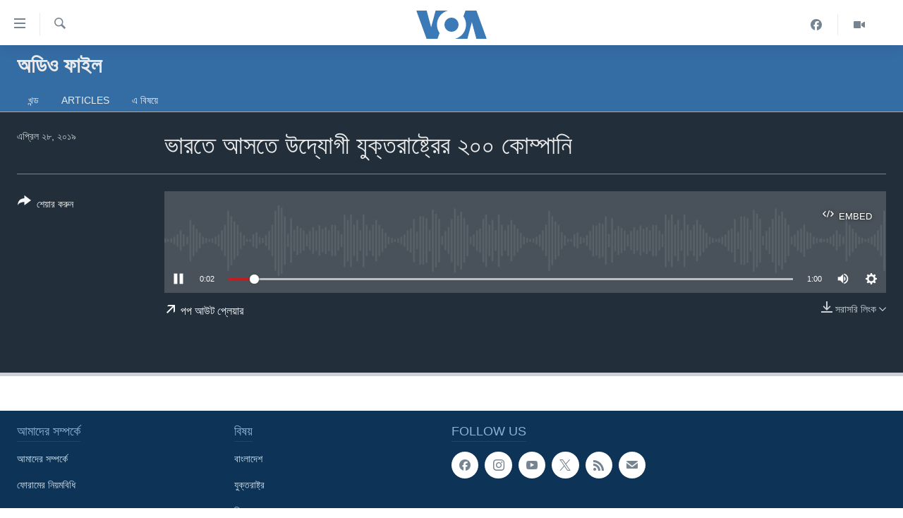

--- FILE ---
content_type: text/html; charset=utf-8
request_url: https://www.voabangla.com/a/4894744.html
body_size: 9342
content:

<!DOCTYPE html>
<html lang="bn" dir="ltr" class="no-js">
<head>
<link href="/Content/responsive/VOA/bn-BD/VOA-bn-BD.css?&amp;av=0.0.0.0&amp;cb=309" rel="stylesheet"/>
<script src="https://tags.voabangla.com/voa-pangea/prod/utag.sync.js"></script> <script type='text/javascript' src='https://www.youtube.com/iframe_api' async></script>
<script type="text/javascript">
//a general 'js' detection, must be on top level in <head>, due to CSS performance
document.documentElement.className = "js";
var cacheBuster = "309";
var appBaseUrl = "/";
var imgEnhancerBreakpoints = [0, 144, 256, 408, 650, 1023, 1597];
var isLoggingEnabled = false;
var isPreviewPage = false;
var isLivePreviewPage = false;
if (!isPreviewPage) {
window.RFE = window.RFE || {};
window.RFE.cacheEnabledByParam = window.location.href.indexOf('nocache=1') === -1;
const url = new URL(window.location.href);
const params = new URLSearchParams(url.search);
// Remove the 'nocache' parameter
params.delete('nocache');
// Update the URL without the 'nocache' parameter
url.search = params.toString();
window.history.replaceState(null, '', url.toString());
} else {
window.addEventListener('load', function() {
const links = window.document.links;
for (let i = 0; i < links.length; i++) {
links[i].href = '#';
links[i].target = '_self';
}
})
}
// Iframe & Embed detection
var embedProperties = {};
try {
// Reliable way to check if we are in an iframe.
var isIframe = window.self !== window.top;
embedProperties.is_iframe = isIframe;
if (!isIframe) {
embedProperties.embed_context = "main";
} else {
// We are in an iframe. Let's try to access the parent.
// This access will only fail with strict cross-origin (without document.domain).
var parentLocation = window.top.location;
// The access succeeded. Now we explicitly compare the hostname.
if (window.location.hostname === parentLocation.hostname) {
embedProperties.embed_context = "embed_self";
} else {
// Hostname is different (e.g. different subdomain with document.domain)
embedProperties.embed_context = "embed_cross";
}
// Since the access works, we can safely get the details.
embedProperties.url_parent = parentLocation.href;
embedProperties.title_parent = window.top.document.title;
}
} catch (err) {
// We are in an iframe, and an error occurred, probably due to cross-origin restrictions.
embedProperties.is_iframe = true;
embedProperties.embed_context = "embed_cross";
// We cannot access the properties of window.top.
// `document.referrer` can sometimes provide the URL of the parent page.
// It is not 100% reliable, but it is the best we can do in this situation.
embedProperties.url_parent = document.referrer || null;
embedProperties.title_parent = null; // We can't get to the title in a cross-origin scenario.
}
var pwaEnabled = false;
var swCacheDisabled;
</script>
<meta charset="utf-8" />
<title>ভারতে আসতে উদ্যোগী যুক্তরাষ্ট্রের ২০০ কোম্পানি</title>
<meta name="description" content="" />
<meta name="keywords" content="অডিও ফাইল, " />
<meta name="viewport" content="width=device-width, initial-scale=1.0" />
<meta http-equiv="X-UA-Compatible" content="IE=edge" />
<meta name="robots" content="max-image-preview:large"><meta property="fb:pages" content="124514024232922" />
<meta name="msvalidate.01" content="3286EE554B6F672A6F2E608C02343C0E" />
<link href="https://www.voabangla.com/a/4894744.html" rel="canonical" />
<meta name="apple-mobile-web-app-title" content="VOA" />
<meta name="apple-mobile-web-app-status-bar-style" content="black" />
<meta name="apple-itunes-app" content="app-id=632618796, app-argument=//4894744.ltr" />
<meta content="ভারতে আসতে উদ্যোগী যুক্তরাষ্ট্রের ২০০ কোম্পানি" property="og:title" />
<meta content="article" property="og:type" />
<meta content="https://www.voabangla.com/a/4894744.html" property="og:url" />
<meta content="VOA বাংলা" property="og:site_name" />
<meta content="https://www.facebook.com/voabangla" property="article:publisher" />
<meta content="https://www.voabangla.com/Content/responsive/VOA/img/top_logo_news.png" property="og:image" />
<meta content="640" property="og:image:width" />
<meta content="640" property="og:image:height" />
<meta content="site logo" property="og:image:alt" />
<meta content="230746307052045" property="fb:app_id" />
<meta content="player" name="twitter:card" />
<meta content="@VOABANGLA" name="twitter:site" />
<meta content="https://www.voabangla.com/embed/player/article/4894744.html" name="twitter:player" />
<meta content="435" name="twitter:player:width" />
<meta content="314" name="twitter:player:height" />
<meta content="https://voa-audio.voanews.eu/vba/2019/04/28/c2b245ae-3f50-446b-b054-536d8a7e6a5f.mp3" name="twitter:player:stream" />
<meta content="audio/mp3; codecs=&quot;mp3&quot;" name="twitter:player:stream:content_type" />
<meta content="ভারতে আসতে উদ্যোগী যুক্তরাষ্ট্রের ২০০ কোম্পানি" name="twitter:title" />
<meta content="" name="twitter:description" />
<link rel="amphtml" href="https://www.voabangla.com/amp/4894744.html" />
<script src="/Scripts/responsive/infographics.b?v=dVbZ-Cza7s4UoO3BqYSZdbxQZVF4BOLP5EfYDs4kqEo1&amp;av=0.0.0.0&amp;cb=309"></script>
<script src="/Scripts/responsive/loader.b?v=C-JLefdHQ4ECvt5x4bMsJCTq2VRkcN8JUkP-IB-DzAI1&amp;av=0.0.0.0&amp;cb=309"></script>
<link rel="icon" type="image/svg+xml" href="/Content/responsive/VOA/img/webApp/favicon.svg" />
<link rel="alternate icon" href="/Content/responsive/VOA/img/webApp/favicon.ico" />
<link rel="apple-touch-icon" sizes="152x152" href="/Content/responsive/VOA/img/webApp/ico-152x152.png" />
<link rel="apple-touch-icon" sizes="144x144" href="/Content/responsive/VOA/img/webApp/ico-144x144.png" />
<link rel="apple-touch-icon" sizes="114x114" href="/Content/responsive/VOA/img/webApp/ico-114x114.png" />
<link rel="apple-touch-icon" sizes="72x72" href="/Content/responsive/VOA/img/webApp/ico-72x72.png" />
<link rel="apple-touch-icon-precomposed" href="/Content/responsive/VOA/img/webApp/ico-57x57.png" />
<link rel="icon" sizes="192x192" href="/Content/responsive/VOA/img/webApp/ico-192x192.png" />
<link rel="icon" sizes="128x128" href="/Content/responsive/VOA/img/webApp/ico-128x128.png" />
<meta name="msapplication-TileColor" content="#ffffff" />
<meta name="msapplication-TileImage" content="/Content/responsive/VOA/img/webApp/ico-144x144.png" />
<link rel="alternate" type="application/rss+xml" title="VOA - Top Stories [RSS]" href="/api/" />
<link rel="sitemap" type="application/rss+xml" href="/sitemap.xml" />
<script type="text/javascript">
var analyticsData = Object.assign(embedProperties, {url:"https://www.voabangla.com/a/4894744.html",property_id:"453",article_uid:"4894744",page_title:"ভারতে আসতে উদ্যোগী যুক্তরাষ্ট্রের ২০০ কোম্পানি",page_type:"clipsexternal",content_type:"audio",subcontent_type:"clipsexternal",last_modified:"2019-04-28 15:38:05Z",pub_datetime:"2019-04-28 15:37:00Z",section:"অডিও ফাইল",english_section:"audio-files",byline:"",categories:"audio-files",domain:"www.voabangla.com",language:"Bangla",language_service:"VOA Bangla",platform:"web",copied:"no",copied_article:"",copied_title:"",runs_js:"Yes",cms_release:"8.45.0.0.309",enviro_type:"prod",slug:"",entity:"VOA",short_language_service:"BAN",platform_short:"W",page_name:"ভারতে আসতে উদ্যোগী যুক্তরাষ্ট্রের ২০০ কোম্পানি"});
// Push Analytics data as GTM message (without "event" attribute and before GTM initialization)
window.dataLayer = window.dataLayer || [];
window.dataLayer.push(analyticsData);
</script>
<script type="text/javascript" data-cookiecategory="analytics">
var gtmEventObject = {event: 'page_meta_ready'};window.dataLayer = window.dataLayer || [];window.dataLayer.push(gtmEventObject);
var renderGtm = "true";
if (renderGtm === "true") {
(function(w,d,s,l,i){w[l]=w[l]||[];w[l].push({'gtm.start':new Date().getTime(),event:'gtm.js'});var f=d.getElementsByTagName(s)[0],j=d.createElement(s),dl=l!='dataLayer'?'&l='+l:'';j.async=true;j.src='//www.googletagmanager.com/gtm.js?id='+i+dl;f.parentNode.insertBefore(j,f);})(window,document,'script','dataLayer','GTM-N8MP7P');
}
</script>
</head>
<body class=" nav-no-loaded cc_theme pg-media use-sticky-share js-category-to-nav pg-prog nojs-images ">
<noscript><iframe src="https://www.googletagmanager.com/ns.html?id=GTM-N8MP7P" height="0" width="0" style="display:none;visibility:hidden"></iframe></noscript> <script type="text/javascript" data-cookiecategory="analytics">
var gtmEventObject = {event: 'page_meta_ready'};window.dataLayer = window.dataLayer || [];window.dataLayer.push(gtmEventObject);
var renderGtm = "true";
if (renderGtm === "true") {
(function(w,d,s,l,i){w[l]=w[l]||[];w[l].push({'gtm.start':new Date().getTime(),event:'gtm.js'});var f=d.getElementsByTagName(s)[0],j=d.createElement(s),dl=l!='dataLayer'?'&l='+l:'';j.async=true;j.src='//www.googletagmanager.com/gtm.js?id='+i+dl;f.parentNode.insertBefore(j,f);})(window,document,'script','dataLayer','GTM-N8MP7P');
}
</script>
<!--Analytics tag js version start-->
<script type="text/javascript" data-cookiecategory="analytics">
var utag_data = Object.assign({}, analyticsData, {pub_year:"2019",pub_month:"04",pub_day:"28",pub_hour:"15",pub_weekday:"Sunday"});
if(typeof(TealiumTagFrom)==='function' && typeof(TealiumTagSearchKeyword)==='function') {
var utag_from=TealiumTagFrom();var utag_searchKeyword=TealiumTagSearchKeyword();
if(utag_searchKeyword!=null && utag_searchKeyword!=='' && utag_data["search_keyword"]==null) utag_data["search_keyword"]=utag_searchKeyword;if(utag_from!=null && utag_from!=='') utag_data["from"]=TealiumTagFrom();}
if(window.top!== window.self&&utag_data.page_type==="snippet"){utag_data.page_type = 'iframe';}
try{if(window.top!==window.self&&window.self.location.hostname===window.top.location.hostname){utag_data.platform = 'self-embed';utag_data.platform_short = 'se';}}catch(e){if(window.top!==window.self&&window.self.location.search.includes("platformType=self-embed")){utag_data.platform = 'cross-promo';utag_data.platform_short = 'cp';}}
(function(a,b,c,d){ a="https://tags.voabangla.com/voa-pangea/prod/utag.js"; b=document;c="script";d=b.createElement(c);d.src=a;d.type="text/java"+c;d.async=true; a=b.getElementsByTagName(c)[0];a.parentNode.insertBefore(d,a); })();
</script>
<!--Analytics tag js version end-->
<!-- Analytics tag management NoScript -->
<noscript>
<img style="position: absolute; border: none;" src="https://ssc.voabangla.com/b/ss/bbgprod,bbgentityvoa/1/G.4--NS/1939342143?pageName=voa%3aban%3aw%3aclipsexternal%3a%e0%a6%ad%e0%a6%be%e0%a6%b0%e0%a6%a4%e0%a7%87%20%e0%a6%86%e0%a6%b8%e0%a6%a4%e0%a7%87%20%e0%a6%89%e0%a6%a6%e0%a7%8d%e0%a6%af%e0%a7%87%e0%a6%be%e0%a6%97%e0%a7%80%20%e0%a6%af%e0%a7%81%e0%a6%95%e0%a7%8d%e0%a6%a4%e0%a6%b0%e0%a6%be%e0%a6%b7%e0%a7%8d%e0%a6%9f%e0%a7%8d%e0%a6%b0%e0%a7%87%e0%a6%b0%20%e0%a7%a8%e0%a7%a6%e0%a7%a6%20%e0%a6%95%e0%a7%87%e0%a6%be%e0%a6%ae%e0%a7%8d%e0%a6%aa%e0%a6%be%e0%a6%a8%e0%a6%bf&amp;c6=%e0%a6%ad%e0%a6%be%e0%a6%b0%e0%a6%a4%e0%a7%87%20%e0%a6%86%e0%a6%b8%e0%a6%a4%e0%a7%87%20%e0%a6%89%e0%a6%a6%e0%a7%8d%e0%a6%af%e0%a7%87%e0%a6%be%e0%a6%97%e0%a7%80%20%e0%a6%af%e0%a7%81%e0%a6%95%e0%a7%8d%e0%a6%a4%e0%a6%b0%e0%a6%be%e0%a6%b7%e0%a7%8d%e0%a6%9f%e0%a7%8d%e0%a6%b0%e0%a7%87%e0%a6%b0%20%e0%a7%a8%e0%a7%a6%e0%a7%a6%20%e0%a6%95%e0%a7%87%e0%a6%be%e0%a6%ae%e0%a7%8d%e0%a6%aa%e0%a6%be%e0%a6%a8%e0%a6%bf&amp;v36=8.45.0.0.309&amp;v6=D=c6&amp;g=https%3a%2f%2fwww.voabangla.com%2fa%2f4894744.html&amp;c1=D=g&amp;v1=D=g&amp;events=event1&amp;c16=voa%20bangla&amp;v16=D=c16&amp;c5=audio-files&amp;v5=D=c5&amp;ch=%e0%a6%85%e0%a6%a1%e0%a6%bf%e0%a6%93%20%e0%a6%ab%e0%a6%be%e0%a6%87%e0%a6%b2&amp;c15=bangla&amp;v15=D=c15&amp;c4=audio&amp;v4=D=c4&amp;c14=4894744&amp;v14=D=c14&amp;v20=no&amp;c17=web&amp;v17=D=c17&amp;mcorgid=518abc7455e462b97f000101%40adobeorg&amp;server=www.voabangla.com&amp;pageType=D=c4&amp;ns=bbg&amp;v29=D=server&amp;v25=voa&amp;v30=453&amp;v105=D=User-Agent " alt="analytics" width="1" height="1" /></noscript>
<!-- End of Analytics tag management NoScript -->
<!--*** Accessibility links - For ScreenReaders only ***-->
<section>
<div class="sr-only">
<h2>অ্যাকসেসিবিলিটি লিংক</h2>
<ul>
<li><a href="#content" data-disable-smooth-scroll="1">প্রধান কনটেন্টে যান।</a></li>
<li><a href="#navigation" data-disable-smooth-scroll="1">প্রধান ন্যাভিগেশনে যান </a></li>
<li><a href="#txtHeaderSearch" data-disable-smooth-scroll="1">অনুসন্ধানে যান</a></li>
</ul>
</div>
</section>
<div dir="ltr">
<div id="page">
<aside>
<div class="ctc-message pos-fix">
<div class="ctc-message__inner">Link has been copied to clipboard</div>
</div>
</aside>
<div class="hdr-20 hdr-20--big">
<div class="hdr-20__inner">
<div class="hdr-20__max pos-rel">
<div class="hdr-20__side hdr-20__side--primary d-flex">
<label data-for="main-menu-ctrl" data-switcher-trigger="true" data-switch-target="main-menu-ctrl" class="burger hdr-trigger pos-rel trans-trigger" data-trans-evt="click" data-trans-id="menu">
<span class="ico ico-close hdr-trigger__ico hdr-trigger__ico--close burger__ico burger__ico--close"></span>
<span class="ico ico-menu hdr-trigger__ico hdr-trigger__ico--open burger__ico burger__ico--open"></span>
</label>
<div class="menu-pnl pos-fix trans-target" data-switch-target="main-menu-ctrl" data-trans-id="menu">
<div class="menu-pnl__inner">
<nav class="main-nav menu-pnl__item menu-pnl__item--first">
<ul class="main-nav__list accordeon" data-analytics-tales="false" data-promo-name="link" data-location-name="nav,secnav">
<li class="main-nav__item">
<a class="main-nav__item-name main-nav__item-name--link" href="/p/7727.html" title="খবর" data-item-name="news" >খবর</a>
</li>
<li class="main-nav__item">
<a class="main-nav__item-name main-nav__item-name--link" href="/p/7693.html" title="বাংলাদেশ" data-item-name="Bangladesh" >বাংলাদেশ</a>
</li>
<li class="main-nav__item">
<a class="main-nav__item-name main-nav__item-name--link" href="/p/7695.html" title="যুক্তরাষ্ট্র" data-item-name="United States" >যুক্তরাষ্ট্র</a>
</li>
<li class="main-nav__item">
<a class="main-nav__item-name main-nav__item-name--link" href="/p/9466.html" title="যুক্তরাষ্ট্রের নির্বাচন ২০২৪" data-item-name="U.S. Elections" >যুক্তরাষ্ট্রের নির্বাচন ২০২৪</a>
</li>
<li class="main-nav__item">
<a class="main-nav__item-name main-nav__item-name--link" href="/p/7697.html" title="বিশ্ব" data-item-name="World News" >বিশ্ব</a>
</li>
<li class="main-nav__item">
<a class="main-nav__item-name main-nav__item-name--link" href="/p/7702.html" title="ভারত" data-item-name="India" >ভারত</a>
</li>
<li class="main-nav__item">
<a class="main-nav__item-name main-nav__item-name--link" href="/p/7703.html" title="দক্ষিণ-এশিয়া" data-item-name="South Asia" >দক্ষিণ-এশিয়া</a>
</li>
<li class="main-nav__item">
<a class="main-nav__item-name main-nav__item-name--link" href="https://editorials.voa.gov/z/6210" title="সম্পাদকীয়" target="_blank" rel="noopener">সম্পাদকীয়</a>
</li>
<li class="main-nav__item">
<a class="main-nav__item-name main-nav__item-name--link" href="/z/2944" title="টেলিভিশন" data-item-name="tv" >টেলিভিশন</a>
</li>
<li class="main-nav__item">
<a class="main-nav__item-name main-nav__item-name--link" href="/z/2946" title="ভিডিও" data-item-name="video" >ভিডিও</a>
</li>
</ul>
</nav>
<div class="menu-pnl__item">
<a href="https://learningenglish.voanews.com/" class="menu-pnl__item-link" alt="Learning English">Learning English</a>
</div>
<div class="menu-pnl__item menu-pnl__item--social">
<h5 class="menu-pnl__sub-head">Follow Us</h5>
<a href="https://facebook.com/voabangla" title="Follow us on Facebook" data-analytics-text="follow_on_facebook" class="btn btn--rounded btn--social-inverted menu-pnl__btn js-social-btn btn-facebook" target="_blank" rel="noopener">
<span class="ico ico-facebook-alt ico--rounded"></span>
</a>
<a href="https://twitter.com/voabangla" title="Follow us on Twitter" data-analytics-text="follow_on_twitter" class="btn btn--rounded btn--social-inverted menu-pnl__btn js-social-btn btn-twitter" target="_blank" rel="noopener">
<span class="ico ico-twitter ico--rounded"></span>
</a>
<a href="https://www.youtube.com/voabangla" title="Follow us on Youtube" data-analytics-text="follow_on_youtube" class="btn btn--rounded btn--social-inverted menu-pnl__btn js-social-btn btn-youtube" target="_blank" rel="noopener">
<span class="ico ico-youtube ico--rounded"></span>
</a>
</div>
<div class="menu-pnl__item">
<a href="/navigation/allsites" class="menu-pnl__item-link">
<span class="ico ico-languages "></span>
অন্য ভাষায় ওয়েব সাইট
</a>
</div>
</div>
</div>
<label data-for="top-search-ctrl" data-switcher-trigger="true" data-switch-target="top-search-ctrl" class="top-srch-trigger hdr-trigger">
<span class="ico ico-close hdr-trigger__ico hdr-trigger__ico--close top-srch-trigger__ico top-srch-trigger__ico--close"></span>
<span class="ico ico-search hdr-trigger__ico hdr-trigger__ico--open top-srch-trigger__ico top-srch-trigger__ico--open"></span>
</label>
<div class="srch-top srch-top--in-header" data-switch-target="top-search-ctrl">
<div class="container">
<form action="/s" class="srch-top__form srch-top__form--in-header" id="form-topSearchHeader" method="get" role="search"><label for="txtHeaderSearch" class="sr-only">অনুসন্ধান</label>
<input type="text" id="txtHeaderSearch" name="k" placeholder="পুরো টেকস্ট অনুসন্ধান করুন" accesskey="s" value="" class="srch-top__input analyticstag-event" onkeydown="if (event.keyCode === 13) { FireAnalyticsTagEventOnSearch('search', $dom.get('#txtHeaderSearch')[0].value) }" />
<button title="অনুসন্ধান" type="submit" class="btn btn--top-srch analyticstag-event" onclick="FireAnalyticsTagEventOnSearch('search', $dom.get('#txtHeaderSearch')[0].value) ">
<span class="ico ico-search"></span>
</button></form>
</div>
</div>
<a href="/" class="main-logo-link">
<img src="/Content/responsive/VOA/bn-BD/img/logo-compact.svg?cb=309" class="main-logo main-logo--comp" alt="site logo">
<img src="/Content/responsive/VOA/bn-BD/img/logo.svg?cb=309" class="main-logo main-logo--big" alt="site logo">
</a>
</div>
<div class="hdr-20__side hdr-20__side--secondary d-flex">
<a href="/z/2946" title="Video" class="hdr-20__secondary-item" data-item-name="video">
<span class="ico ico-video hdr-20__secondary-icon"></span>
</a>
<a href="https://www.facebook.com/voabangla/" title="Facebook" class="hdr-20__secondary-item" data-item-name="custom1">
<span class="ico-custom ico-custom--1 hdr-20__secondary-icon"></span>
</a>
<a href="/s" title="অনুসন্ধান" class="hdr-20__secondary-item hdr-20__secondary-item--search" data-item-name="search">
<span class="ico ico-search hdr-20__secondary-icon hdr-20__secondary-icon--search"></span>
</a>
<div class="srch-bottom">
<form action="/s" class="srch-bottom__form d-flex" id="form-bottomSearch" method="get" role="search"><label for="txtSearch" class="sr-only">অনুসন্ধান</label>
<input type="search" id="txtSearch" name="k" placeholder="পুরো টেকস্ট অনুসন্ধান করুন" accesskey="s" value="" class="srch-bottom__input analyticstag-event" onkeydown="if (event.keyCode === 13) { FireAnalyticsTagEventOnSearch('search', $dom.get('#txtSearch')[0].value) }" />
<button title="অনুসন্ধান" type="submit" class="btn btn--bottom-srch analyticstag-event" onclick="FireAnalyticsTagEventOnSearch('search', $dom.get('#txtSearch')[0].value) ">
<span class="ico ico-search"></span>
</button></form>
</div>
</div>
<img src="/Content/responsive/VOA/bn-BD/img/logo-print.gif?cb=309" class="logo-print" loading="lazy" alt="site logo">
<img src="/Content/responsive/VOA/bn-BD/img/logo-print_color.png?cb=309" class="logo-print logo-print--color" loading="lazy" alt="site logo">
</div>
</div>
</div>
<script>
if (document.body.className.indexOf('pg-home') > -1) {
var nav2In = document.querySelector('.hdr-20__inner');
var nav2Sec = document.querySelector('.hdr-20__side--secondary');
var secStyle = window.getComputedStyle(nav2Sec);
if (nav2In && window.pageYOffset < 150 && secStyle['position'] !== 'fixed') {
nav2In.classList.add('hdr-20__inner--big')
}
}
</script>
<div class="c-hlights c-hlights--breaking c-hlights--no-item" data-hlight-display="mobile,desktop">
<div class="c-hlights__wrap container p-0">
<div class="c-hlights__nav">
<a role="button" href="#" title="পূর্বেকার">
<span class="ico ico-chevron-backward m-0"></span>
<span class="sr-only">পূর্বেকার</span>
</a>
<a role="button" href="#" title="পরবর্তী">
<span class="ico ico-chevron-forward m-0"></span>
<span class="sr-only">পরবর্তী</span>
</a>
</div>
<span class="c-hlights__label">
<span class="">Breaking News</span>
<span class="switcher-trigger">
<label data-for="more-less-1" data-switcher-trigger="true" class="switcher-trigger__label switcher-trigger__label--more p-b-0" title="আরও দেখতে চাই">
<span class="ico ico-chevron-down"></span>
</label>
<label data-for="more-less-1" data-switcher-trigger="true" class="switcher-trigger__label switcher-trigger__label--less p-b-0" title="আরও কম দেখতে চাই">
<span class="ico ico-chevron-up"></span>
</label>
</span>
</span>
<ul class="c-hlights__items switcher-target" data-switch-target="more-less-1">
</ul>
</div>
</div> <div id="content">
<div class="prog-hdr">
<div class="container">
<a href="/z/4052" class="prog-hdr__link">
<h1 class="title pg-title title--program">অডিও ফাইল</h1>
</a>
</div>
<div class="nav-tabs nav-tabs--level-1 nav-tabs--prog-hdr nav-tabs--full">
<div class="container">
<div class="row">
<div class="nav-tabs__inner swipe-slide">
<ul class="nav-tabs__list swipe-slide__inner" role="tablist">
<li class="nav-tabs__item nav-tabs__item--prog-hdr nav-tabs__item--full">
<a href="/z/4052">খন্ড</a> </li>
<li class="nav-tabs__item nav-tabs__item--prog-hdr nav-tabs__item--full">
<a href="/z/4052/articles">Articles</a> </li>
<li class="nav-tabs__item nav-tabs__item--prog-hdr nav-tabs__item--full">
<a href="/z/4052/about">এ বিষয়ে</a> </li>
</ul>
</div>
</div>
</div>
</div>
</div>
<div class="media-container">
<div class="container">
<div class="hdr-container">
<div class="row">
<div class="col-title col-xs-12 col-md-10 col-lg-10 pull-right"> <h1 class="">
ভারতে আসতে উদ্যোগী যুক্তরাষ্ট্রের ২০০ কোম্পানি
</h1>
</div><div class="col-publishing-details col-xs-12 col-md-2 pull-left"> <div class="publishing-details ">
<div class="published">
<span class="date" >
<time pubdate="pubdate" datetime="2019-04-28T21:37:00+06:00">
এপ্রিল ২৮, ২০১৯
</time>
</span>
</div>
</div>
</div><div class="col-lg-12 separator"> <div class="separator">
<hr class="title-line" />
</div>
</div><div class="col-multimedia col-xs-12 col-md-10 pull-right"> <div class="media-pholder media-pholder--audio ">
<div class="c-sticky-container" data-poster="">
<div class="c-sticky-element" data-sp_api="pangea-video" data-persistent data-persistent-browse-out >
<div class="c-mmp c-mmp--enabled c-mmp--loading c-mmp--audio c-mmp--detail c-sticky-element__swipe-el"
data-player_id="" data-title="ভারতে আসতে উদ্যোগী যুক্তরাষ্ট্রের ২০০ কোম্পানি" data-hide-title="False"
data-breakpoint_s="320" data-breakpoint_m="640" data-breakpoint_l="992"
data-hlsjs-src="/Scripts/responsive/hls.b"
data-bypass-dash-for-vod="true"
data-bypass-dash-for-live-video="true"
data-bypass-dash-for-live-audio="true"
data-media-id="4894744"
id="player4894744">
<div class="c-mmp__poster js-poster">
</div>
<a class="c-mmp__fallback-link" href="https://voa-audio.voanews.eu/vba/2019/04/28/c2b245ae-3f50-446b-b054-536d8a7e6a5f.mp3">
<span class="c-mmp__fallback-link-icon">
<span class="ico ico-audio"></span>
</span>
</a>
<div class="c-spinner">
<img src="/Content/responsive/img/player-spinner.png" alt="please wait" title="please wait" />
</div>
<div class="c-mmp__player">
<audio src="https://voa-audio.voanews.eu/vba/2019/04/28/c2b245ae-3f50-446b-b054-536d8a7e6a5f.mp3" data-fallbacksrc="" data-fallbacktype="" data-type="audio/mp3" data-info="64 kbps" data-sources="[{&quot;AmpSrc&quot;:&quot;https://voa-audio.voanews.eu/vba/2019/04/28/c2b245ae-3f50-446b-b054-536d8a7e6a5f_hq.mp3&quot;,&quot;Src&quot;:&quot;https://voa-audio.voanews.eu/vba/2019/04/28/c2b245ae-3f50-446b-b054-536d8a7e6a5f_hq.mp3&quot;,&quot;Type&quot;:&quot;audio/mp3&quot;,&quot;DataInfo&quot;:&quot;128 kbps&quot;,&quot;Url&quot;:null,&quot;BlockAutoTo&quot;:null,&quot;BlockAutoFrom&quot;:null}]" data-pub_datetime="2019-04-28 21:37:00Z" data-lt-on-play="0" data-lt-url="" data-autoplay data-preload webkit-playsinline="webkit-playsinline" playsinline="playsinline" style="width:100%;height:140px" title="ভারতে আসতে উদ্যোগী যুক্তরাষ্ট্রের ২০০ কোম্পানি">
</audio>
</div>
<div class="c-mmp__overlay c-mmp__overlay--title c-mmp__overlay--partial c-mmp__overlay--disabled c-mmp__overlay--slide-from-top js-c-mmp__title-overlay">
<span class="c-mmp__overlay-actions c-mmp__overlay-actions-top js-overlay-actions">
<span class="c-mmp__overlay-actions-link c-mmp__overlay-actions-link--embed js-btn-embed-overlay" title="Embed">
<span class="c-mmp__overlay-actions-link-ico ico ico-embed-code"></span>
<span class="c-mmp__overlay-actions-link-text">Embed</span>
</span>
<span class="c-mmp__overlay-actions-link c-mmp__overlay-actions-link--close-sticky c-sticky-element__close-el" title="close">
<span class="c-mmp__overlay-actions-link-ico ico ico-close"></span>
</span>
</span>
<div class="c-mmp__overlay-title js-overlay-title">
<h5 class="c-mmp__overlay-media-title">
<a class="js-media-title-link" href="/a/4894744.html" target="_blank" rel="noopener" title="ভারতে আসতে উদ্যোগী যুক্তরাষ্ট্রের ২০০ কোম্পানি">ভারতে আসতে উদ্যোগী যুক্তরাষ্ট্রের ২০০ কোম্পানি</a>
</h5>
</div>
</div>
<div class="c-mmp__overlay c-mmp__overlay--sharing c-mmp__overlay--disabled c-mmp__overlay--slide-from-bottom js-c-mmp__sharing-overlay">
<span class="c-mmp__overlay-actions">
<span class="c-mmp__overlay-actions-link c-mmp__overlay-actions-link--embed js-btn-embed-overlay" title="Embed">
<span class="c-mmp__overlay-actions-link-ico ico ico-embed-code"></span>
<span class="c-mmp__overlay-actions-link-text">Embed</span>
</span>
<span class="c-mmp__overlay-actions-link c-mmp__overlay-actions-link--close js-btn-close-overlay" title="close">
<span class="c-mmp__overlay-actions-link-ico ico ico-close"></span>
</span>
</span>
<div class="c-mmp__overlay-tabs">
<div class="c-mmp__overlay-tab c-mmp__overlay-tab--disabled c-mmp__overlay-tab--slide-backward js-tab-embed-overlay" data-trigger="js-btn-embed-overlay" data-embed-source="//www.voabangla.com/embed/player/0/4894744.html?type=audio" role="form">
<div class="c-mmp__overlay-body c-mmp__overlay-body--centered-vertical">
<div class="column">
<div class="c-mmp__status-msg ta-c js-message-embed-code-copied" role="tooltip">
The code has been copied to your clipboard.
</div>
<div class="c-mmp__form-group ta-c">
<input type="text" name="embed_code" class="c-mmp__input-text js-embed-code" dir="ltr" value="" readonly />
<span class="c-mmp__input-btn js-btn-copy-embed-code" title="Copy to clipboard"><span class="ico ico-content-copy"></span></span>
</div>
</div>
</div>
</div>
<div class="c-mmp__overlay-tab c-mmp__overlay-tab--disabled c-mmp__overlay-tab--slide-forward js-tab-sharing-overlay" data-trigger="js-btn-sharing-overlay" role="form">
<div class="c-mmp__overlay-body c-mmp__overlay-body--centered-vertical">
<div class="column">
<div class="c-mmp__status-msg ta-c js-message-share-url-copied" role="tooltip">
The URL has been copied to your clipboard
</div>
<div class="not-apply-to-sticky audio-fl-bwd">
<aside class="player-content-share share share--mmp" role="complementary"
data-share-url="https://www.voabangla.com/a/4894744.html" data-share-title="ভারতে আসতে উদ্যোগী যুক্তরাষ্ট্রের ২০০ কোম্পানি" data-share-text="">
<ul class="share__list">
<li class="share__item">
<a href="https://facebook.com/sharer.php?u=https%3a%2f%2fwww.voabangla.com%2fa%2f4894744.html"
data-analytics-text="share_on_facebook"
title="Facebook" target="_blank"
class="btn bg-transparent js-social-btn">
<span class="ico ico-facebook fs_xl "></span>
</a>
</li>
<li class="share__item">
<a href="https://twitter.com/share?url=https%3a%2f%2fwww.voabangla.com%2fa%2f4894744.html&amp;text=%e0%a6%ad%e0%a6%be%e0%a6%b0%e0%a6%a4%e0%a7%87+%e0%a6%86%e0%a6%b8%e0%a6%a4%e0%a7%87+%e0%a6%89%e0%a6%a6%e0%a7%8d%e0%a6%af%e0%a7%87%e0%a6%be%e0%a6%97%e0%a7%80+%e0%a6%af%e0%a7%81%e0%a6%95%e0%a7%8d%e0%a6%a4%e0%a6%b0%e0%a6%be%e0%a6%b7%e0%a7%8d%e0%a6%9f%e0%a7%8d%e0%a6%b0%e0%a7%87%e0%a6%b0+%e0%a7%a8%e0%a7%a6%e0%a7%a6+%e0%a6%95%e0%a7%87%e0%a6%be%e0%a6%ae%e0%a7%8d%e0%a6%aa%e0%a6%be%e0%a6%a8%e0%a6%bf"
data-analytics-text="share_on_twitter"
title="Twitter" target="_blank"
class="btn bg-transparent js-social-btn">
<span class="ico ico-twitter fs_xl "></span>
</a>
</li>
<li class="share__item">
<a href="/a/4894744.html" title="শেয়ার করুন" class="btn bg-transparent" target="_blank" rel="noopener">
<span class="ico ico-ellipsis fs_xl "></span>
</a>
</li>
</ul>
</aside>
</div>
<hr class="c-mmp__separator-line audio-fl-bwd xs-hidden s-hidden" />
<div class="c-mmp__form-group ta-c audio-fl-bwd xs-hidden s-hidden">
<input type="text" name="share_url" class="c-mmp__input-text js-share-url" value="https://www.voabangla.com/a/4894744.html" dir="ltr" readonly />
<span class="c-mmp__input-btn js-btn-copy-share-url" title="Copy to clipboard"><span class="ico ico-content-copy"></span></span>
</div>
</div>
</div>
</div>
</div>
</div>
<div class="c-mmp__overlay c-mmp__overlay--settings c-mmp__overlay--disabled c-mmp__overlay--slide-from-bottom js-c-mmp__settings-overlay">
<span class="c-mmp__overlay-actions">
<span class="c-mmp__overlay-actions-link c-mmp__overlay-actions-link--close js-btn-close-overlay" title="close">
<span class="c-mmp__overlay-actions-link-ico ico ico-close"></span>
</span>
</span>
<div class="c-mmp__overlay-body c-mmp__overlay-body--centered-vertical">
<div class="column column--scrolling js-sources"></div>
</div>
</div>
<div class="c-mmp__overlay c-mmp__overlay--disabled js-c-mmp__disabled-overlay">
<div class="c-mmp__overlay-body c-mmp__overlay-body--centered-vertical">
<div class="column">
<p class="ta-c"><span class="ico ico-clock"></span>No media source currently available</p>
</div>
</div>
</div>
<div class="c-mmp__cpanel-container js-cpanel-container">
<div class="c-mmp__cpanel c-mmp__cpanel--hidden">
<div class="c-mmp__cpanel-playback-controls">
<span class="c-mmp__cpanel-btn c-mmp__cpanel-btn--play js-btn-play" title="play">
<span class="ico ico-play m-0"></span>
</span>
<span class="c-mmp__cpanel-btn c-mmp__cpanel-btn--pause js-btn-pause" title="pause">
<span class="ico ico-pause m-0"></span>
</span>
</div>
<div class="c-mmp__cpanel-progress-controls">
<span class="c-mmp__cpanel-progress-controls-current-time js-current-time" dir="ltr">0:00</span>
<span class="c-mmp__cpanel-progress-controls-duration js-duration" dir="ltr">
0:01:00
</span>
<span class="c-mmp__indicator c-mmp__indicator--horizontal" dir="ltr">
<span class="c-mmp__indicator-lines js-progressbar">
<span class="c-mmp__indicator-line c-mmp__indicator-line--range js-playback-range" style="width:100%"></span>
<span class="c-mmp__indicator-line c-mmp__indicator-line--buffered js-playback-buffered" style="width:0%"></span>
<span class="c-mmp__indicator-line c-mmp__indicator-line--tracked js-playback-tracked" style="width:0%"></span>
<span class="c-mmp__indicator-line c-mmp__indicator-line--played js-playback-played" style="width:0%"></span>
<span class="c-mmp__indicator-line c-mmp__indicator-line--live js-playback-live"><span class="strip"></span></span>
<span class="c-mmp__indicator-btn ta-c js-progressbar-btn">
<button class="c-mmp__indicator-btn-pointer" type="button"></button>
</span>
<span class="c-mmp__badge c-mmp__badge--tracked-time c-mmp__badge--hidden js-progressbar-indicator-badge" dir="ltr" style="left:0%">
<span class="c-mmp__badge-text js-progressbar-indicator-badge-text">0:00</span>
</span>
</span>
</span>
</div>
<div class="c-mmp__cpanel-additional-controls">
<span class="c-mmp__cpanel-additional-controls-volume js-volume-controls">
<span class="c-mmp__cpanel-btn c-mmp__cpanel-btn--volume js-btn-volume" title="volume">
<span class="ico ico-volume-unmuted m-0"></span>
</span>
<span class="c-mmp__indicator c-mmp__indicator--vertical js-volume-panel" dir="ltr">
<span class="c-mmp__indicator-lines js-volumebar">
<span class="c-mmp__indicator-line c-mmp__indicator-line--range js-volume-range" style="height:100%"></span>
<span class="c-mmp__indicator-line c-mmp__indicator-line--volume js-volume-level" style="height:0%"></span>
<span class="c-mmp__indicator-slider">
<span class="c-mmp__indicator-btn ta-c c-mmp__indicator-btn--hidden js-volumebar-btn">
<button class="c-mmp__indicator-btn-pointer" type="button"></button>
</span>
</span>
</span>
</span>
</span>
<div class="c-mmp__cpanel-additional-controls-settings js-settings-controls">
<span class="c-mmp__cpanel-btn c-mmp__cpanel-btn--settings-overlay js-btn-settings-overlay" title="source switch">
<span class="ico ico-settings m-0"></span>
</span>
<span class="c-mmp__cpanel-btn c-mmp__cpanel-btn--settings-expand js-btn-settings-expand" title="source switch">
<span class="ico ico-settings m-0"></span>
</span>
<div class="c-mmp__expander c-mmp__expander--sources js-c-mmp__expander--sources">
<div class="c-mmp__expander-content js-sources"></div>
</div>
</div>
</div>
</div>
</div>
</div>
</div>
</div>
<div class="media-download">
<div class="simple-menu">
<span class="handler">
<span class="ico ico-download"></span>
<span class="label">সরাসরি লিংক</span>
<span class="ico ico-chevron-down"></span>
</span>
<div class="inner">
<ul class="subitems">
<li class="subitem">
<a href="https://voa-audio.voanews.eu/vba/2019/04/28/c2b245ae-3f50-446b-b054-536d8a7e6a5f_hq.mp3?download=1" title="128 kbps | এম পি থ্রি" class="handler"
onclick="FireAnalyticsTagEventOnDownload(this, 'audio', 4894744, 'ভারতে আসতে উদ্যোগী যুক্তরাষ্ট্রের ২০০ কোম্পানি', null, '', '2019', '04', '28')">
128 kbps | এম পি থ্রি
</a>
</li>
<li class="subitem">
<a href="https://voa-audio.voanews.eu/vba/2019/04/28/c2b245ae-3f50-446b-b054-536d8a7e6a5f.mp3?download=1" title="64 kbps | এম পি থ্রি" class="handler"
onclick="FireAnalyticsTagEventOnDownload(this, 'audio', 4894744, 'ভারতে আসতে উদ্যোগী যুক্তরাষ্ট্রের ২০০ কোম্পানি', null, '', '2019', '04', '28')">
64 kbps | এম পি থ্রি
</a>
</li>
</ul>
</div>
</div>
</div>
<button class="btn btn--link btn-popout-player" data-default-display="block" data-popup-url="/pp/4894744/ppt0.html" title="পপ আউট প্লেয়ার ">
<span class="ico ico-arrow-top-right"></span>
<span class="text">পপ আউট প্লেয়ার </span>
</button>
</div>
</div><div class="col-xs-12 col-md-2 col-lg-2 pull-left"> <div class="links">
<p class="buttons link-content-sharing p-0 ">
<button class="btn btn--link btn-content-sharing p-t-0 " id="btnContentSharing" value="text" role="Button" type="" title="শেয়ার করুন">
<span class="ico ico-share ico--l"></span>
<span class="btn__text ">
শেয়ার করুন
</span>
</button>
</p>
<aside class="content-sharing js-content-sharing " role="complementary"
data-share-url="https://www.voabangla.com/a/4894744.html" data-share-title="ভারতে আসতে উদ্যোগী যুক্তরাষ্ট্রের ২০০ কোম্পানি" data-share-text="">
<div class="content-sharing__popover">
<h6 class="content-sharing__title">শেয়ার করুন</h6>
<button href="#close" id="btnCloseSharing" class="btn btn--text-like content-sharing__close-btn">
<span class="ico ico-close ico--l"></span>
</button>
<ul class="content-sharing__list">
<li class="content-sharing__item">
<div class="ctc ">
<input type="text" class="ctc__input" readonly="readonly">
<a href="" js-href="https://www.voabangla.com/a/4894744.html" class="content-sharing__link ctc__button">
<span class="ico ico-copy-link ico--rounded ico--l"></span>
<span class="content-sharing__link-text">Copy link</span>
</a>
</div>
</li>
<li class="content-sharing__item">
<a href="https://facebook.com/sharer.php?u=https%3a%2f%2fwww.voabangla.com%2fa%2f4894744.html"
data-analytics-text="share_on_facebook"
title="Facebook" target="_blank"
class="content-sharing__link js-social-btn">
<span class="ico ico-facebook ico--rounded ico--l"></span>
<span class="content-sharing__link-text">Facebook</span>
</a>
</li>
<li class="content-sharing__item">
<a href="https://twitter.com/share?url=https%3a%2f%2fwww.voabangla.com%2fa%2f4894744.html&amp;text=%e0%a6%ad%e0%a6%be%e0%a6%b0%e0%a6%a4%e0%a7%87+%e0%a6%86%e0%a6%b8%e0%a6%a4%e0%a7%87+%e0%a6%89%e0%a6%a6%e0%a7%8d%e0%a6%af%e0%a7%87%e0%a6%be%e0%a6%97%e0%a7%80+%e0%a6%af%e0%a7%81%e0%a6%95%e0%a7%8d%e0%a6%a4%e0%a6%b0%e0%a6%be%e0%a6%b7%e0%a7%8d%e0%a6%9f%e0%a7%8d%e0%a6%b0%e0%a7%87%e0%a6%b0+%e0%a7%a8%e0%a7%a6%e0%a7%a6+%e0%a6%95%e0%a7%87%e0%a6%be%e0%a6%ae%e0%a7%8d%e0%a6%aa%e0%a6%be%e0%a6%a8%e0%a6%bf"
data-analytics-text="share_on_twitter"
title="Twitter" target="_blank"
class="content-sharing__link js-social-btn">
<span class="ico ico-twitter ico--rounded ico--l"></span>
<span class="content-sharing__link-text">Twitter</span>
</a>
</li>
<li class="content-sharing__item">
<a href="mailto:?body=https%3a%2f%2fwww.voabangla.com%2fa%2f4894744.html&amp;subject=ভারতে আসতে উদ্যোগী যুক্তরাষ্ট্রের ২০০ কোম্পানি"
title="Email"
class="content-sharing__link ">
<span class="ico ico-email ico--rounded ico--l"></span>
<span class="content-sharing__link-text">Email</span>
</a>
</li>
</ul>
</div>
</aside>
</div>
</div>
</div>
</div>
</div>
</div>
<div class="container">
<div class="body-container">
<div class="row">
<div class="col-xs-12 col-md-7 col-md-offset-2 pull-left"> <div class="content-offset">
</div>
</div>
</div>
</div>
</div>
</div>
<footer role="contentinfo">
<div id="foot" class="foot">
<div class="container">
<div class="foot-nav collapsed" id="foot-nav">
<div class="menu">
<ul class="items">
<li class="socials block-socials">
<span class="handler" id="socials-handler">
Follow Us
</span>
<div class="inner">
<ul class="subitems follow">
<li>
<a href="https://facebook.com/voabangla" title="Follow us on Facebook" data-analytics-text="follow_on_facebook" class="btn btn--rounded js-social-btn btn-facebook" target="_blank" rel="noopener">
<span class="ico ico-facebook-alt ico--rounded"></span>
</a>
</li>
<li>
<a href="https://www.instagram.com/voabangla/" title="ইনস্টাগ্রামে আমাদের অনুসরন করুন " data-analytics-text="follow_on_instagram" class="btn btn--rounded js-social-btn btn-instagram" target="_blank" rel="noopener">
<span class="ico ico-instagram ico--rounded"></span>
</a>
</li>
<li>
<a href="https://www.youtube.com/voabangla" title="Follow us on Youtube" data-analytics-text="follow_on_youtube" class="btn btn--rounded js-social-btn btn-youtube" target="_blank" rel="noopener">
<span class="ico ico-youtube ico--rounded"></span>
</a>
</li>
<li>
<a href="https://twitter.com/voabangla" title="Follow us on Twitter" data-analytics-text="follow_on_twitter" class="btn btn--rounded js-social-btn btn-twitter" target="_blank" rel="noopener">
<span class="ico ico-twitter ico--rounded"></span>
</a>
</li>
<li>
<a href="/rssfeeds" title="RSS" data-analytics-text="follow_on_rss" class="btn btn--rounded js-social-btn btn-rss" >
<span class="ico ico-rss ico--rounded"></span>
</a>
</li>
<li>
<a href="/subscribe.html" title="Subscribe" data-analytics-text="follow_on_subscribe" class="btn btn--rounded js-social-btn btn-email" >
<span class="ico ico-email ico--rounded"></span>
</a>
</li>
</ul>
</div>
</li>
<li class="block-primary collapsed collapsible item">
<span class="handler">
আমাদের সম্পর্কে
<span title="close tab" class="ico ico-chevron-up"></span>
<span title="open tab" class="ico ico-chevron-down"></span>
<span title="add" class="ico ico-plus"></span>
<span title="remove" class="ico ico-minus"></span>
</span>
<div class="inner">
<ul class="subitems">
<li class="subitem">
<a class="handler" href="http://m.voabangla.com/p/5406.html" title="আমাদের সম্পর্কে" >আমাদের সম্পর্কে</a>
</li>
<li class="subitem">
<a class="handler" href="http://m.voabangla.com/p/4327.html" title="ফোরামের নিয়মবিধি" >ফোরামের নিয়মবিধি</a>
</li>
<li class="subitem">
<a class="handler" href="/p/7285.html" title="সেকশন ৫০৮" >সেকশন ৫০৮</a>
</li>
<li class="subitem">
<a class="handler" href="https://www.voanews.com/p/5338.html" title="ব্যবহারের শর্ত এবং গোপনীয়তা বিজ্ঞপ্তি" >ব্যবহারের শর্ত এবং গোপনীয়তা বিজ্ঞপ্তি</a>
</li>
</ul>
</div>
</li>
<li class="block-primary collapsed collapsible item">
<span class="handler">
বিষয়
<span title="close tab" class="ico ico-chevron-up"></span>
<span title="open tab" class="ico ico-chevron-down"></span>
<span title="add" class="ico ico-plus"></span>
<span title="remove" class="ico ico-minus"></span>
</span>
<div class="inner">
<ul class="subitems">
<li class="subitem">
<a class="handler" href="/z/2929" title="বাংলাদেশ" >বাংলাদেশ</a>
</li>
<li class="subitem">
<a class="handler" href="/z/2940" title="যুক্তরাষ্ট্র" >যুক্তরাষ্ট্র</a>
</li>
<li class="subitem">
<a class="handler" href="/z/2941" title="বিশ্ব" >বিশ্ব</a>
</li>
</ul>
</div>
</li>
<li class="block-secondary collapsed collapsible item">
<span class="handler">
টেলিভিশন
<span title="close tab" class="ico ico-chevron-up"></span>
<span title="open tab" class="ico ico-chevron-down"></span>
<span title="add" class="ico ico-plus"></span>
<span title="remove" class="ico ico-minus"></span>
</span>
<div class="inner">
<ul class="subitems">
<li class="subitem">
<a class="handler" href="/z/2945" title="হ্যালো-আমেরিকা" >হ্যালো-আমেরিকা</a>
</li>
<li class="subitem">
<a class="handler" href="/z/2952" title="VOA 60" >VOA 60</a>
</li>
</ul>
</div>
</li>
</ul>
</div>
</div>
<div class="foot__item foot__item--copyrights">
<p class="copyright"></p>
</div>
</div>
</div>
</footer> </div>
</div>
<script defer src="/Scripts/responsive/serviceWorkerInstall.js?cb=309"></script>
<script type="text/javascript">
// opera mini - disable ico font
if (navigator.userAgent.match(/Opera Mini/i)) {
document.getElementsByTagName("body")[0].className += " can-not-ff";
}
// mobile browsers test
if (typeof RFE !== 'undefined' && RFE.isMobile) {
if (RFE.isMobile.any()) {
document.getElementsByTagName("body")[0].className += " is-mobile";
}
else {
document.getElementsByTagName("body")[0].className += " is-not-mobile";
}
}
</script>
<script src="/conf.js?x=309" type="text/javascript"></script>
<div class="responsive-indicator">
<div class="visible-xs-block">XS</div>
<div class="visible-sm-block">SM</div>
<div class="visible-md-block">MD</div>
<div class="visible-lg-block">LG</div>
</div>
<script type="text/javascript">
var bar_data = {
"apiId": "4894744",
"apiType": "1",
"isEmbedded": "0",
"culture": "bn-BD",
"cookieName": "cmsLoggedIn",
"cookieDomain": "www.voabangla.com"
};
</script>
<div id="scriptLoaderTarget" style="display:none;contain:strict;"></div>
</body>
</html>